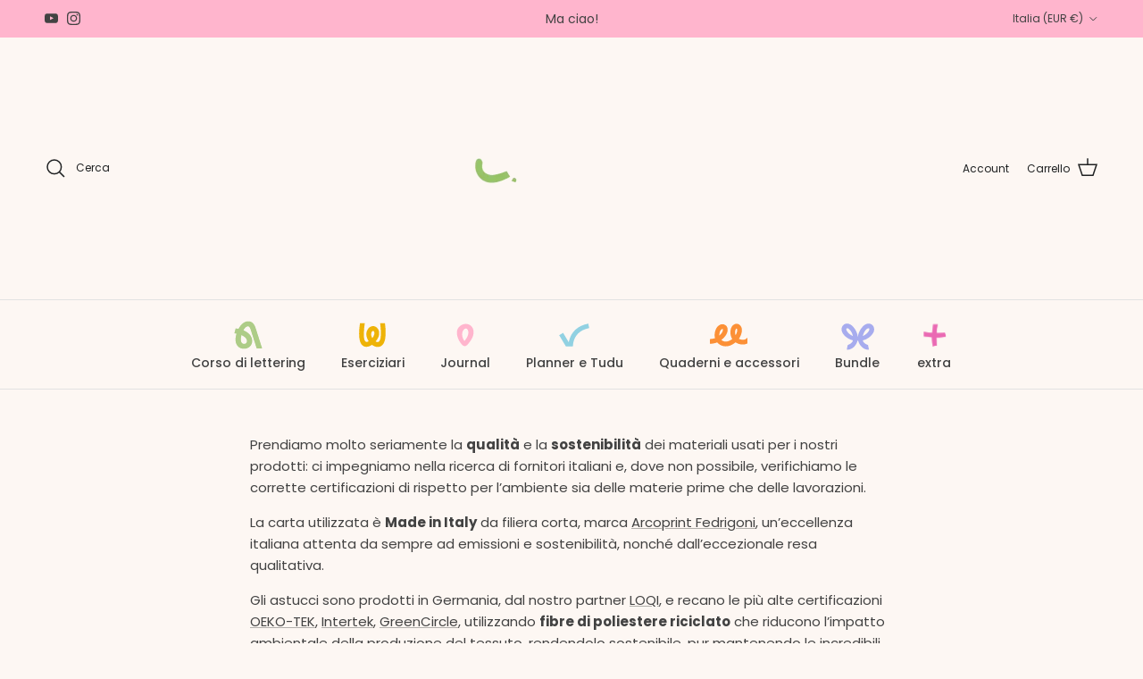

--- FILE ---
content_type: text/css
request_url: https://creameshop.it/cdn/shop/t/3/assets/custom.css?v=20599608745313749561731681770
body_size: -576
content:
.navigation__icon{width:42px;height:42px;margin-right:12px}.navigation__icon.error{display:none}.navigation .navigation__tier-1>.navigation__item>.navigation__link{display:inline-flex;flex-direction:row;align-items:center}.section-signup>div{background-image:url(/cdn/shop/files/bg-newsletter.png?v=1731409572);background-size:cover;background-repeat:no-repeat}@media screen and (min-width:1024px){.navigation .navigation__tier-1>.navigation__item>.navigation__link{display:inline-flex;flex-direction:column;align-items:center}.navigation__icon{margin-right:0}}
/*# sourceMappingURL=/cdn/shop/t/3/assets/custom.css.map?v=20599608745313749561731681770 */


--- FILE ---
content_type: image/svg+xml
request_url: https://creameshop.it/cdn/shop/t/3/assets/Quaderni-e-accessori.svg?v=157244779783397813591731681303
body_size: 1971
content:
<?xml version="1.0" encoding="utf-8"?>
<!-- Generator: Adobe Illustrator 26.5.0, SVG Export Plug-In . SVG Version: 6.00 Build 0)  -->
<svg version="1.1" id="Livello_1" xmlns="http://www.w3.org/2000/svg" xmlns:xlink="http://www.w3.org/1999/xlink" x="0px" y="0px"
	 viewBox="0 0 1707.2 1080" style="enable-background:new 0 0 1707.2 1080;" xml:space="preserve">
<style type="text/css">
	.st0{fill:#FFFFFF;}
	.st1{fill:#F1E4BD;}
	.st2{fill:#E3F6FC;}
	.st3{fill:#D5E1CD;}
	.st4{fill:#EAD9F9;}
	.st5{fill:#F3DAE1;}
	.st6{fill:none;stroke:#C0C72A;stroke-miterlimit:10;}
	.st7{fill:none;stroke:#F52828;stroke-miterlimit:10;}
	.st8{fill:#ADCC87;}
	.st9{fill:#F7D8E0;}
	.st10{fill:#FDF6F1;}
	.st11{fill:#FBF4B4;}
	.st12{fill:#FFB5CD;}
	.st13{fill:#FFB6CE;}
	.st14{fill:#91D1E2;}
	.st15{fill:none;stroke:#EEB307;stroke-width:30;stroke-miterlimit:10;}
	.st16{fill:#EEB307;}
	.st17{fill:#FC9036;}
	.st18{fill:#A7ACEE;}
	.st19{fill:#FFB0CD;}
	.st20{fill:#FDF7F3;}
	.st21{fill:#424242;}
</style>
<g>
	<path class="st17" d="M374.2,650.1c-1.5,0.1-3,0.2-4.5,0.3C368,650.4,368.6,650.2,374.2,650.1z"/>
	<path class="st17" d="M670,365.9c2,0,4.2-0.1,6.3-0.2C675.2,365.9,673.2,366,670,365.9z"/>
	<path class="st17" d="M689.7,374.8c0-0.4,0.1-0.8,0.3-1.2c-0.1,0.6-0.1,1.3,0,2c-0.1-0.1-0.1-0.2-0.2-0.4c0.1,0.1,0.1,0.3,0.2,0.5
		c0,2,0.4,4.4,0.6,6.4c-0.7-0.5-1.6-3.3-0.9-7.2V374.8z"/>
	<path class="st17" d="M690.6,394.2c0.1,0.1,0.1,0.2,0,0.3c-0.8,2-1.2,4.5-1.6,7.1C688.4,401.6,688.4,398.9,690.6,394.2z"/>
	<path class="st17" d="M1087,491c-0.6,1.7-1.8,4.9-2.8,7.1C1085.5,494.6,1086.5,492.2,1087,491z"/>
	<path class="st17" d="M1103,370.5c-3-4.2-4-6.4-4-7.1c1.2,2.2,2.4,4.6,3.8,6.6C1102.9,370.2,1103,370.3,1103,370.5z"/>
	<path class="st17" d="M1397.5,621.6c-0.2,0.3-0.4,0.6-0.7,0.8c4.2-6.4,5.7-8.6,5.9-8.6c-0.9,1.5-1.9,3.1-3,4.6
		C1399,619.5,1398.2,620.6,1397.5,621.6z"/>
	<path class="st17" d="M1047.3,492.7c0.7,2.6,1.2,5.5,1.5,8.5C1049.4,501.8,1049.5,499.7,1047.3,492.7z M1407.6,606
		c-1.5,2.6-3.2,5.3-4.9,7.8c0,0.5-1.9,4-3.9,6.2c-0.4,0.5-0.9,1-1.3,1.5c-0.3,0.5-0.7,1-1.1,1.5c0.1-0.3,0.3-0.5,0.4-0.7
		c-6.2,7.2-13,14.1-20.3,20.3c-0.6,0.6-1.2,1.1-1.9,1.6c-3.1,2.1-6.1,4.2-9.2,6.2c-4.4,2.6-8.9,5.3-13.3,7.6
		c-1.3,0.7-4.9,2.3-7.9,3.9c-0.2,0.1-0.7,0.3-1.3,0.5c-0.5,0.2-0.9,0.4-1.3,0.6c-2.2,0.8-4.4,1.6-5.4,1.9c-4.5,1.5-9,3-13.5,4.2
		c-6.4,1.7-12.7,3.1-19.1,4.3h0.4c-0.2,0.1-0.5,0.1-0.8,0.2c0.2-0.1,0.3-0.2,0.4-0.2c-0.9,0.1-1.9,0.3-2.8,0.5c-0.1,0-0.2,0-0.3,0.1
		c-0.2,0-0.5,0-0.7,0.1c-0.5,0-1,0.1-1.5,0.2c-1.8,0.3-3.8,0.5-5.1,0.6c-5.3,0.4-10.6,0.7-16,0.8c-11.2,0.3-22.4-0.1-33.5-1.1
		c-2-0.2-5.1-0.6-7.7-1c-1-0.1-2-0.3-3.1-0.5c-0.2,0-0.5,0-0.7-0.1c-0.2,0-0.3,0-0.5-0.1l-1.8-0.3c-10.7-2-21.3-4.6-31.7-7.6
		c-2-0.6-22.4-8.4-28.8-10.4h-0.1c-0.5-0.2-1-0.5-1.5-0.7c-4.1-1.9-8.3-4-12.2-6.1c7.9-10.9,15.5-22,22.5-33.4
		c67.5-109.1,114.2-293.9-15.3-378.1c-34.5-22.4-81.1-27.7-119.6-13.3c-40.9,15.3-73.6,44-96.7,81c-18.8,30.1-27.8,65.3-32.7,100.1
		c-6.1,43.3-5.9,83.9,1.2,127.3c7,42.8,23.3,84.9,47.2,122c0,0.2-0.1,0.2-0.2,0.2c-0.4,0.4-0.8,0.7-1.2,1c-0.6,0.4-1.4,1.1-2.5,2
		c-0.4,0.4-0.7,0.7-1,0.8c-0.5,0.5-1,0.9-1.5,1.2c-4.3,3.2-8.8,6.2-13.1,9.4c-10.2,6.9-20.7,13.5-31.4,19.7
		c-10.1,5.8-20.4,11.2-31,16.1c-1.8,0.9-3.7,1.7-5.5,2.5c-5.3,2.1-10.6,4.2-16,6c-10.1,3.6-20.5,6.6-30.9,9.2
		c-5.2,1.3-10.4,2.4-15.6,3.5c-2.8,0.6-8.1,1.2-11.9,1.6c-0.4,0-0.7,0.1-1.1,0.1c-0.3,0-0.6,0-0.8,0.1c-17.2,1-33.8,1.1-51.1-0.2
		c-0.3,0.1-0.7,0.1-1.1-0.1c-2.4-0.3-5.2-0.7-6.9-1c-5.2-1.1-10.3-2.2-15.4-3.7c-5.2-1.4-10.3-3-15.4-4.7c-3-1-6-2.1-9.1-3.3
		c-1-0.4-2-0.8-3.1-1.2c2.4,1.1,5,2.1,7.4,3.2c-3.2-0.3-6.8-2.2-10.4-4.4c-2.8-1.5-5.3-3.3-7.4-4.4c-5-2.6-9.9-5.5-14.6-8.5
		c-4.9-3-9.5-6.1-14.1-9.4c-0.1-0.1-0.3-0.2-0.4-0.3c-0.3-0.3-0.7-0.6-1.1-0.9c-0.1,0-0.2-0.1-0.3-0.2c-0.3-0.3-0.7-0.6-1.1-0.9
		c-1.4-1.2-2.8-2.2-3.3-2.6c-1.3-1.1-2.5-2.2-3.8-3.4c48.1-36.2,91-79.3,125.1-128.7c46.8-68.4,76.7-164.1,39.1-243
		c-17.3-36.4-51.2-61.4-88.6-74.1c-40.1-13.5-84.2-6.9-121.7,10.9c-62.4,29.6-102.5,90.7-126.7,153.2
		c-20.3,51.9-28.5,111.9-24.3,167.5c1.6,21.2,5.1,42.1,10.5,62.4l-11,3.7c-13,4.3-26.2,7.9-39.5,11c-6.7,1.5-13.4,3-20.2,4.3
		c-3.9,0.7-7.8,1.3-11.6,1.9H378c-0.1,0.1-0.3,0.1-0.4,0.1c-2.6,0.4-6.3,0.4-7.9,0.3c-11.1,0.8-22.3,2.5-33.4,3
		c-15.9,0.5-31.8,0.1-47.7-1c-3.6-0.3-7.3-0.9-11-1.4c2.1-0.3,1.2-1-8.2-0.6c2.7,0,5.3,0.3,8,0.6c-1.2,0.2-3.5,0.2-5.7-0.1
		c-1-0.1-2-0.3-3.1-0.5h-0.1c-2.4-0.4-4.8-0.8-7.1-1.2c-12.4-2.1-24.8-5-37.1-8.2l-32,133.7c108.7,28,227.1,19.6,331.4-22.7
		c7.4,8.8,15.6,17,24.3,24.9c47.5,42.7,105.9,74.9,169.7,84.1c60.8,8.8,122.1,3.8,180.2-16.9c59-21,113.6-53,161.4-93.1
		c29.7,19.4,62.3,34.3,96.1,45c107.9,34.2,231.3,19.5,318.2-55.9c15.5-13.4,29.2-29.4,40.9-46.4
		C1478.3,663.5,1438.5,630.9,1407.6,606z M474.5,623.1c0.9-0.3,3-1,6.8-2.2C479,621.8,475.7,622.8,474.5,623.1z M588.4,574
		c-0.1-0.1-0.1-0.2-0.1-0.3c-0.2-1.4-0.4-2.9-0.7-4.2c0-0.3,0-0.5-0.1-0.8C591,579.8,589.6,578.4,588.4,574z M646.3,492.7
		c-0.3,0.4-0.6,0.7-0.9,1.1c-17.6,21.6-37.5,41.3-58.7,59.6c-0.5-14.8,0-29.6,1.4-44.4v-0.1c0.2-1.1,0.5-3.4,0.9-7.4
		c-0.1,0.7-0.3,1.5-0.4,2.4c0-0.4,0.1-0.9,0.1-1.3c0.2-1.2,0.3-2.4,0.5-3.7c-0.1,0.8-0.1,1.6-0.2,2.3c0.9-5.3,1.9-10.7,3.1-16
		c2.5-12,5.7-23.8,9.6-35.4c1.5-4.8,3.5-9.4,5.2-14.1c1-2.2,2-4.5,3.2-6.6c5.2-10.8,11.4-21.2,18.2-31c0-0.1,0.1-0.2,0.2-0.3
		c0.4-0.4,0.8-0.9,1.3-1.5c3.6-4.2,7.3-8.1,11.2-11.9c2.3-2.2,4.7-4.5,7.2-6.6c0.3-0.3,0.8-0.6,1.3-1.1c0.2-0.1,0.3-0.3,0.5-0.4
		c0.1-0.1,0.2-0.2,0.4-0.3c3-1.9,5.9-3.8,9.1-5.6c1.8-1.1,3.7-2,5.5-3.1c1.7-0.4,3.4-1,5-1.4c0.2-0.1,0.4-0.1,0.6-0.2
		c2.5-0.6,4.8-0.7,6.1-0.6h0.1c0.3,0.1,0.5,0.2,0.8,0.2l0.1,0.1c0,0.1-0.3,0.2-1.1,0.3c0.7,0,1.4-0.1,2.2-0.1
		c1.6,0.5,3.2,0.9,4.8,1.3c0.4,0.3,0.9,0.5,1.3,0.8c-0.1-0.2-0.2-0.3-0.4-0.5c0.1,0,0.2,0.1,0.3,0.1c0.3,0.2,0.6,0.5,0.9,0.8
		c0.3,0.2,0.6,0.3,0.9,0.5c0.1,0,0.2,0.1,0.2,0.1c-0.2-0.3-0.4-0.6-0.6-1c0.1,0,0.1,0,0.1,0c0.2,0.3,0.4,0.6,0.5,1
		c0.1,0.3,0.2,0.5,0.3,0.7c-0.4-0.4-0.9-0.9-1.4-1.3c-0.3-0.1-0.5-0.3-0.8-0.4c1.2,1.3,2.2,2.3,3.1,3.2c0.3,0.3,0.4,0.6,0.6,0.8
		c0.1,0.5,0.3,1.1,0.5,1.5c-0.1-0.4-0.2-0.8-0.3-1.2c0.4,0.6,0.7,1.1,1.1,1.5c0.1,0.2,0.2,0.4,0.4,0.5c-0.1-0.2-0.2-0.5-0.4-0.7
		c0-0.2-0.1-0.3-0.2-0.5c-0.2-0.3-0.5-0.7-0.8-1.1c0.5,0.3,0.9,0.6,1.2,0.8c0.1,0.2,0.3,0.2,0.4,0.3c-0.5-0.7-1.2-1.5-2.1-2.3
		l-0.1-0.1l-0.1-0.1c-0.1-0.1-0.3-0.2-0.5-0.4c-0.2-0.3-0.4-0.6-0.6-0.9c0.3,0.2,0.6,0.4,0.9,0.6c3.2,2.2,4.1,4.2,2.5,3.3
		c1.4,1.9,1.4,3.3-0.2,1.3c1.3,2.5,0.9,4.4-0.4,1.5c0.3,0.9,0.5,1.8,0.8,2.8c0.8,3.3,0.4,4.3-0.2,3.7c0.2,1.2,0.3,2.2,0.3,3.1
		c0,3-0.1,6-0.3,9c0.2-0.5,0.5-1,0.8-1.6c-0.3,0.5-0.5,1.1-0.7,1.7c-0.1,0.1-0.1,0.1-0.1,0.2c0.1,0.5,0,0.9,0,1.4
		c-0.3,4-1.1,5.7-1.6,5.7c-0.6,4.3-1,8.9-1.9,12.2c-2.1,8.1-4.9,16-7.7,23.9c-0.1,0.1-0.1,0.2-0.2,0.3c-1.5,3.2-3,6.3-4.6,9.5
		c-3.4,6.7-7.1,13.2-11,19.7c-3.6,5.9-7.3,11.6-11.2,17.3c-1.6,2.2-3.3,4.5-4.9,6.7c-0.4,0.5-0.7,1-1,1.4
		C646.3,492.6,646.3,492.7,646.3,492.7z M1094.8,351.2c0,0.3-1.6,0.6-3.8,0.7C1092.9,351.3,1094.6,350.9,1094.8,351.2z
		 M1085.9,351.8c-0.4,0.2-0.7,0.3-0.9,0.4c-0.8,0-1.4,0.1-1.8,0.2c0.3,0,0.7,0.1,1.3,0.1c-0.1,0-0.2,0.1-0.3,0.1h-0.1
		c-0.4,0-0.7-0.1-0.9-0.2h-0.1C1081.5,351.8,1083.2,351.1,1085.9,351.8z M1080.9,356.4c-1.6,1.4-3.4,2.9-5,4.3
		C1076.5,359.8,1078.5,357.9,1080.9,356.4z M1105.7,421.8c-0.2,1.4-0.4,2.7-0.6,4.2c-1.3,7-2.8,14-4.4,20.9
		c-2.6,11-5.8,21.8-9.4,32.5c-1.8,5.4-3.9,10.8-5.9,16.2l-2.4,5.8c0.2-0.6,0.5-1.3,0.6-1.8c-7,15.2-15,29.9-23.8,44.2
		c-1-2.9-1.9-5.7-2.9-8.6c-2.5-7.9-4.7-15.9-6.4-24c-0.7-3.2-1.1-6.5-1.7-9.9c-0.4-0.4-1-2-1.2-4.4c-0.1-1.3-0.2-2.8-0.3-4.1
		c0-0.1,0-0.3-0.1-0.5c-0.2-2.6-0.5-5.2-0.6-7.8c-1-15.2-0.9-30.3,0.3-45.5c0.1-0.8,0.2-1.6,0.3-2.4c0.4,1.6,1.5-0.3,0.9-8.4
		c0,2.5-0.5,5.5-0.9,8.1c-0.2-0.7-0.2-2,0.1-3.8c0.3-1.4,0.5-3,0.8-4.4c0-0.1,0-0.1,0-0.2v-0.1c1.2-6.6,2.3-13.2,3.9-19.8
		c1.5-6.5,3.2-13,5.2-19.4c0.4-1.2,0.8-2.4,1.2-3.7c0.1-0.1,0.1-0.2,0.1-0.2c0.3-0.6,0.7-1.3,1.1-2.1c2.6-4.9,5.6-9.4,8.5-14
		c1.1-1.2,2.2-2.5,3.4-3.7c1.4-1.5,3-3,4.5-4.3c-0.3,0.6,1.1-0.3,5.3-4.6c1.8-1.1,3.7-2.1,5.6-3.1c0.1,0,0.1,0,0.2-0.1
		c0.1,0,0.2,0,0.3-0.1c-0.1,0-0.1,0-0.2,0c0.1-0.1,0.2-0.1,0.4-0.2h0.6c-0.3,0.1-0.6,0.2-0.8,0.2c0.6,0.1,1.3,0.1,2.1,0.1
		c-0.2-0.1-0.4-0.2-0.6-0.2c-0.2-0.1-0.4-0.1-0.6-0.1c0.1-0.1,0.2-0.1,0.3-0.1c0.1,0,0.2,0.1,0.3,0.2h0.8c0.1,0,0.2,0,0.2,0
		c0.1,0,0.3,0.1,0.4,0.1s0.1,0.1,0.2,0.1h-1c0.7,0.4,1.4,0.7,2,1.1c0.1,0,0.2,0.1,0.2,0.1c1.7,1.8,3.6,3.7,5.4,5.4
		c0.6,1.2,1.3,2.4,1.9,3.8c0-0.9,2.1,1.3,3.6,5.8c0.1,0.3,0.2,0.5,0.2,0.8c0.5,0.8,1,1.6,1.6,2.4c-0.5-0.7-1-1.3-1.4-1.9
		c0.7,2.3,1.3,4.7,1.9,7.1c0.5,2.1,0.9,4.2,1.4,6.2v0.3C1107.3,396.8,1106.6,409.1,1105.7,421.8z M1047.3,492.7
		c0.7,2.6,1.2,5.5,1.5,8.5C1049.4,501.8,1049.5,499.7,1047.3,492.7z"/>
</g>
</svg>


--- FILE ---
content_type: image/svg+xml
request_url: https://creameshop.it/cdn/shop/t/3/assets/Eserciziari.svg?v=88761516564803535161731681270
body_size: -168
content:
<?xml version="1.0" encoding="utf-8"?>
<!-- Generator: Adobe Illustrator 26.5.0, SVG Export Plug-In . SVG Version: 6.00 Build 0)  -->
<svg version="1.1" id="Livello_1" xmlns="http://www.w3.org/2000/svg" xmlns:xlink="http://www.w3.org/1999/xlink" x="0px" y="0px"
	 viewBox="0 0 1080 1080" style="enable-background:new 0 0 1080 1080;" xml:space="preserve">
<style type="text/css">
	.st0{fill:#FFFFFF;}
	.st1{fill:#F1E4BD;}
	.st2{fill:#E3F6FC;}
	.st3{fill:#D5E1CD;}
	.st4{fill:#EAD9F9;}
	.st5{fill:#F3DAE1;}
	.st6{fill:none;stroke:#C0C72A;stroke-miterlimit:10;}
	.st7{fill:none;stroke:#F52828;stroke-miterlimit:10;}
	.st8{fill:#ADCC87;}
	.st9{fill:#F7D8E0;}
	.st10{fill:#FDF6F1;}
	.st11{fill:#FBF4B4;}
	.st12{fill:#FFB5CD;}
	.st13{fill:#FFB6CE;}
	.st14{fill:#91D1E2;}
	.st15{fill:none;stroke:#EEB307;stroke-width:30;stroke-miterlimit:10;}
	.st16{fill:#EEB307;}
	.st17{fill:#FC9036;}
	.st18{fill:#A7ACEE;}
	.st19{fill:#FFB0CD;}
	.st20{fill:#FDF7F3;}
	.st21{fill:#424242;}
</style>
<g>
	<g>
		<path class="st16" d="M163.7,612.2C176.9,722,208,855.3,335.9,876.4c69.5,11.6,134.8-14.9,191.6-55
			c64.4,49.9,141.8,75.9,220.5,54.1c99.7-27.6,144.9-135.8,160.7-228.8C934.1,498.5,921,346,901.4,198c0-0.4-0.1-0.8-0.3-1.2H763.7
			c0,0.4,0.1,0.8,0.1,1.2c13.5,102.1,23.5,205.1,20.6,308.3c-1.8,65.8-2.2,160.5-46.6,215.2c-27.5,33.8-68.2,23.8-104,2.3
			C704.4,643.7,757.3,538,729,429.1c-23.8-90.9-105-164.5-203.3-141.8C420,311.8,363.2,424.9,366.5,526.5
			c2.1,62,27.2,131.5,67.5,192.5c-5.8,3.3-11.6,6.3-17.2,8.9c-121.6,57.1-120.9-135.7-122-213.5c-1.5-106.5,12.7-212.3,26.8-317.7
			H184.1C165.6,334.3,147.1,473.6,163.7,612.2z M509.3,478.5c8.7-28.8,36.5-74.1,69.2-49.8c25,18.7,22.6,68.6,16.8,93.5
			c-8.1,35.2-29.4,72.5-57,106.2C510.1,583.4,494.3,529.2,509.3,478.5z"/>
	</g>
</g>
</svg>


--- FILE ---
content_type: image/svg+xml
request_url: https://creameshop.it/cdn/shop/t/3/assets/Planner-e-tudu.svg?v=94044761396668943101731681294
body_size: -339
content:
<?xml version="1.0" encoding="utf-8"?>
<!-- Generator: Adobe Illustrator 26.5.0, SVG Export Plug-In . SVG Version: 6.00 Build 0)  -->
<svg version="1.1" id="Livello_1" xmlns="http://www.w3.org/2000/svg" xmlns:xlink="http://www.w3.org/1999/xlink" x="0px" y="0px"
	 viewBox="0 0 1080 1080" style="enable-background:new 0 0 1080 1080;" xml:space="preserve">
<style type="text/css">
	.st0{fill:#FFFFFF;}
	.st1{fill:#F1E4BD;}
	.st2{fill:#E3F6FC;}
	.st3{fill:#D5E1CD;}
	.st4{fill:#EAD9F9;}
	.st5{fill:#F3DAE1;}
	.st6{fill:none;stroke:#C0C72A;stroke-miterlimit:10;}
	.st7{fill:none;stroke:#F52828;stroke-miterlimit:10;}
	.st8{fill:#ADCC87;}
	.st9{fill:#F7D8E0;}
	.st10{fill:#FDF6F1;}
	.st11{fill:#FBF4B4;}
	.st12{fill:#FFB5CD;}
	.st13{fill:#FFB6CE;}
	.st14{fill:#91D1E2;}
	.st15{fill:none;stroke:#EEB307;stroke-width:30;stroke-miterlimit:10;}
	.st16{fill:#EEB307;}
	.st17{fill:#FC9036;}
	.st18{fill:#A7ACEE;}
	.st19{fill:#FFB0CD;}
	.st20{fill:#FDF7F3;}
	.st21{fill:#424242;}
</style>
<g>
	<path class="st14" d="M972.3,341c-400.7,76-464,373.4-469.1,528.1h-201L107.7,545.8l113.6-68.2L384,748.3
		c6-32.4,14.4-66.6,26-101.5c54.5-162.6,191.9-370.3,537.7-435.9L972.3,341z"/>
</g>
</svg>


--- FILE ---
content_type: image/svg+xml
request_url: https://creameshop.it/cdn/shop/t/3/assets/Corso-di-lettering.svg?v=9390292158588092331731681262
body_size: 40
content:
<?xml version="1.0" encoding="utf-8"?>
<!-- Generator: Adobe Illustrator 26.5.0, SVG Export Plug-In . SVG Version: 6.00 Build 0)  -->
<svg version="1.1" id="Livello_1" xmlns="http://www.w3.org/2000/svg" xmlns:xlink="http://www.w3.org/1999/xlink" x="0px" y="0px"
	 viewBox="0 0 1080 1080" style="enable-background:new 0 0 1080 1080;" xml:space="preserve">
<style type="text/css">
	.st0{fill:#FFFFFF;}
	.st1{fill:#F1E4BD;}
	.st2{fill:#E3F6FC;}
	.st3{fill:#D5E1CD;}
	.st4{fill:#EAD9F9;}
	.st5{fill:#F3DAE1;}
	.st6{fill:none;stroke:#C0C72A;stroke-miterlimit:10;}
	.st7{fill:none;stroke:#F52828;stroke-miterlimit:10;}
	.st8{fill:#ADCC87;}
	.st9{fill:#F7D8E0;}
	.st10{fill:#FDF6F1;}
	.st11{fill:#FBF4B4;}
	.st12{fill:#FFB5CD;}
	.st13{fill:#FFB6CE;}
	.st14{fill:#91D1E2;}
	.st15{fill:none;stroke:#EEB307;stroke-width:30;stroke-miterlimit:10;}
	.st16{fill:#EEB307;}
	.st17{fill:#FC9036;}
	.st18{fill:#A7ACEE;}
	.st19{fill:#FFB0CD;}
	.st20{fill:#FDF7F3;}
	.st21{fill:#424242;}
</style>
<g>
	<path class="st8" d="M417.5,935.1c-148.3,0-244.1-104.5-244.1-266.1c0-47.7,10-107.1,28.2-168.2c-18.5-3.7-34.7-6.5-50.4-8.6
		l-11.4-1.6L177,348.7l9,1.3c23.5,3.3,48.3,7.1,73.1,12.4c44.5-84.4,137.4-217.5,280.3-217.5c104.1,0,173,63.9,216.6,201
		l184.2,579.1H782.9L604.7,370.2c-22.8-71.7-52.7-80.9-76.3-80.9c-42.6,0-87.7,40.5-127.6,114.5C560,467.8,654.6,581.6,654.6,710
		C654.6,840.4,554.9,935.1,417.5,935.1z M345.1,542.7c-12.6,44.8-19.4,88.5-19.4,124.2c0,82.4,33.7,127.8,94.8,127.8
		c51.1,0,82.8-31.7,82.8-82.8C503.2,646.6,445.8,585.3,345.1,542.7z"/>
	<path class="st8" d="M528.4,279.1c-54,0-104,56-142,130C572.4,480,644.4,602,644.4,710c0,132-102,214.9-226.9,214.9
		c-144,0-233.9-102-233.9-255.9c0-49,11-112,31-175.9c-19-4-40-8-62-11l32-122c28,4,54,8,80,14c61-119,155-218.9,274.9-218.9
		c97,0,164,59,206.9,193.9l179.9,565.8h-136L614.4,367.1C594.4,304.1,566.4,279.1,528.4,279.1z M420.5,804.9c53,0,93-33,93-93
		c0-68-57-136-174.9-182.9c-15,50-23,99-23,138C315.5,761.9,359.5,804.9,420.5,804.9z"/>
</g>
</svg>


--- FILE ---
content_type: application/javascript; charset=utf-8
request_url: https://cs.iubenda.com/cookie-solution/confs/js/20220639.js
body_size: -210
content:
_iub.csRC = { consApiKey: 'uEU90Z9TfK7puUyUMBBiy7Sc7OxPm5KX', consentDatabasePublicKey: 'MerObaycoHf2GMHPcOyby24oIBTkgNsj', showBranding: false, publicId: '9db46c62-6db6-11ee-8bfc-5ad8d8c564c0', floatingGroup: false };
_iub.csEnabled = true;
_iub.csPurposes = [3,4,1];
_iub.cpUpd = 1765792492;
_iub.csT = 2.0;
_iub.googleConsentModeV2 = true;
_iub.totalNumberOfProviders = 11;


--- FILE ---
content_type: image/svg+xml
request_url: https://creameshop.it/cdn/shop/t/3/assets/Bundle.svg?v=155979234322007718451731681251
body_size: 133
content:
<?xml version="1.0" encoding="utf-8"?>
<!-- Generator: Adobe Illustrator 26.5.0, SVG Export Plug-In . SVG Version: 6.00 Build 0)  -->
<svg version="1.1" id="Livello_1" xmlns="http://www.w3.org/2000/svg" xmlns:xlink="http://www.w3.org/1999/xlink" x="0px" y="0px"
	 viewBox="0 0 1080 1080" style="enable-background:new 0 0 1080 1080;" xml:space="preserve">
<style type="text/css">
	.st0{fill:#FFFFFF;}
	.st1{fill:#F1E4BD;}
	.st2{fill:#E3F6FC;}
	.st3{fill:#D5E1CD;}
	.st4{fill:#EAD9F9;}
	.st5{fill:#F3DAE1;}
	.st6{fill:none;stroke:#C0C72A;stroke-miterlimit:10;}
	.st7{fill:none;stroke:#F52828;stroke-miterlimit:10;}
	.st8{fill:#ADCC87;}
	.st9{fill:#F7D8E0;}
	.st10{fill:#FDF6F1;}
	.st11{fill:#FBF4B4;}
	.st12{fill:#FFB5CD;}
	.st13{fill:#FFB6CE;}
	.st14{fill:#91D1E2;}
	.st15{fill:none;stroke:#EEB307;stroke-width:30;stroke-miterlimit:10;}
	.st16{fill:#EEB307;}
	.st17{fill:#FC9036;}
	.st18{fill:#A7ACEE;}
	.st19{fill:#FFB0CD;}
	.st20{fill:#FDF7F3;}
	.st21{fill:#424242;}
</style>
<g>
	<path class="st18" d="M482.4,383.3c-0.6-1.3-1.4-2.4-2.2-3.7c-0.2-0.5-0.4-0.8-0.7-1.2c-18.2-28.7-38.8-55.5-60.6-79.6
		c-43.4-48.1-101.7-87.2-168.2-89.5c-62.5-2.2-123.4,37.4-148,94.9C58.3,408.3,118.7,503.6,194,574.8c0,0,0.4,0.4,1.2,1.1
		c1.1,1,2.1,2,3.3,3c21.4,18.8,115.6,97.4,217.4,112.4c0,0-9.9,89.6-150.7,135.6l-0.9,0.7l-26.4,131.1c41.8,8.1,85.2,0,126.1-20.4
		c18.8-9.4,36.8-20.8,53.9-33.7c0-0.2,0.1-0.3,0.4-0.5c1.5-1.1,5.8-4.4,11.9-9.7c1.3-1.2,2.9-2.4,4.3-3.8
		C489.4,841,651.4,661.2,482.4,383.3z M272,466.6c-50.2-60.9-56.9-101-37.6-116.8c19.3-16.1,57.3-1.6,107.4,59.4
		c50.1,61,74,161.4,74,161.4S322,527.6,272,466.6z"/>
	<path class="st18" d="M1079.3,27c-0.1-0.2,0.3-1.6,0.7-3.3C1079.9,25.1,1079.7,26.6,1079.3,27z"/>
	<path class="st18" d="M911.2,465.4c-0.1,0.1-0.1,0.2-0.1,0.4l-0.1,0C911,465.8,911,465.7,911.2,465.4z"/>
	<path class="st18" d="M680.3,890.6c1.4,1.3,3,2.5,4.3,3.8c6.1,5.3,10.4,8.6,11.9,9.7c0.3,0.2,0.4,0.3,0.4,0.5
		c17.1,12.9,35,24.3,53.9,33.7c40.8,20.4,84.3,28.5,126.1,20.4l-26.4-131.1l-0.9-0.7c-140.9-46-150.7-135.6-150.7-135.6
		c101.8-15.1,196.1-93.6,217.4-112.4c1.1-0.9,2.1-1.9,3.3-3c0.8-0.7,1.2-1.1,1.2-1.1c75.3-71.2,135.7-166.5,91.4-270.6
		c-24.5-57.5-85.4-97.2-148-94.9c-66.5,2.3-124.9,41.5-168.2,89.5c-21.8,24.1-42.4,50.9-60.6,79.6c-0.3,0.4-0.5,0.7-0.7,1.2
		c-0.8,1.2-1.6,2.3-2.2,3.7C463.2,661.2,625.3,841,680.3,890.6z M698.8,570.6c0,0,23.9-100.4,74-161.4c50.1-61,88.1-75.5,107.4-59.4
		c19.3,15.8,12.6,55.9-37.6,116.8C792.7,527.6,698.8,570.6,698.8,570.6z"/>
	<path class="st18" d="M415.9,691.3c0,0,140.7,27,294-1.9l-11.1-118.8c0,0-127.7,34.8-282.9,0V691.3z"/>
</g>
</svg>


--- FILE ---
content_type: image/svg+xml
request_url: https://creameshop.it/cdn/shop/t/3/assets/Extra.svg?v=162891204595041116651731347653
body_size: 164444
content:
<svg width="48" height="48" viewBox="0 0 48 48" fill="none" xmlns="http://www.w3.org/2000/svg" xmlns:xlink="http://www.w3.org/1999/xlink">
<rect x="5" y="5" width="38.4166" height="38.4166" fill="url(#pattern0_69_448)"/>
<defs>
<pattern id="pattern0_69_448" patternContentUnits="objectBoundingBox" width="1" height="1">
<use xlink:href="#image0_69_448" transform="scale(0.000244141)"/>
</pattern>
<image id="image0_69_448" width="4096" height="4096" xlink:href="[data-uri]"/>
</defs>
</svg>


--- FILE ---
content_type: image/svg+xml
request_url: https://creameshop.it/cdn/shop/t/3/assets/Journal.svg?v=19466473370751762051731681281
body_size: -104
content:
<?xml version="1.0" encoding="utf-8"?>
<!-- Generator: Adobe Illustrator 26.5.0, SVG Export Plug-In . SVG Version: 6.00 Build 0)  -->
<svg version="1.1" id="Livello_1" xmlns="http://www.w3.org/2000/svg" xmlns:xlink="http://www.w3.org/1999/xlink" x="0px" y="0px"
	 viewBox="0 0 1080 1080" style="enable-background:new 0 0 1080 1080;" xml:space="preserve">
<style type="text/css">
	.st0{fill:#FFFFFF;}
	.st1{fill:#F1E4BD;}
	.st2{fill:#E3F6FC;}
	.st3{fill:#D5E1CD;}
	.st4{fill:#EAD9F9;}
	.st5{fill:#F3DAE1;}
	.st6{fill:none;stroke:#C0C72A;stroke-miterlimit:10;}
	.st7{fill:none;stroke:#F52828;stroke-miterlimit:10;}
	.st8{fill:#ADCC87;}
	.st9{fill:#F7D8E0;}
	.st10{fill:#FDF6F1;}
	.st11{fill:#FBF4B4;}
	.st12{fill:#FFB5CD;}
	.st13{fill:#FFB6CE;}
	.st14{fill:#91D1E2;}
	.st15{fill:none;stroke:#EEB307;stroke-width:30;stroke-miterlimit:10;}
	.st16{fill:#EEB307;}
	.st17{fill:#FC9036;}
	.st18{fill:#A7ACEE;}
	.st19{fill:#FFB0CD;}
	.st20{fill:#FDF7F3;}
	.st21{fill:#424242;}
</style>
<g>
	<path class="st12" d="M755.1,342.1c-19.3-40.2-51.7-74.3-90.8-95.8c-132.2-72.4-313.9,11.4-354.5,152.1
		c-6.8,23.5-9.9,47.7-10.2,72.2c-0.5,41.1,7.2,82.6,19.2,122.2c24.1,79.5,65.6,153.7,120.5,215.9c22.9,25.8,51.8,51.3,86.3,51.5
		c39.4,0.2,70.4-31.8,95.7-61.9C675.2,734,726.6,665.6,756.1,587C785.7,508.5,791.5,417.7,755.1,342.1z M622.4,527.3
		c-15.2,61.7-55.2,127.1-106.8,186.2c-52.8-79.1-82.5-174.1-54.4-262.8c16.3-50.5,68.3-130,129.8-87.3
		C637.9,396.3,633.2,483.7,622.4,527.3z"/>
</g>
</svg>
